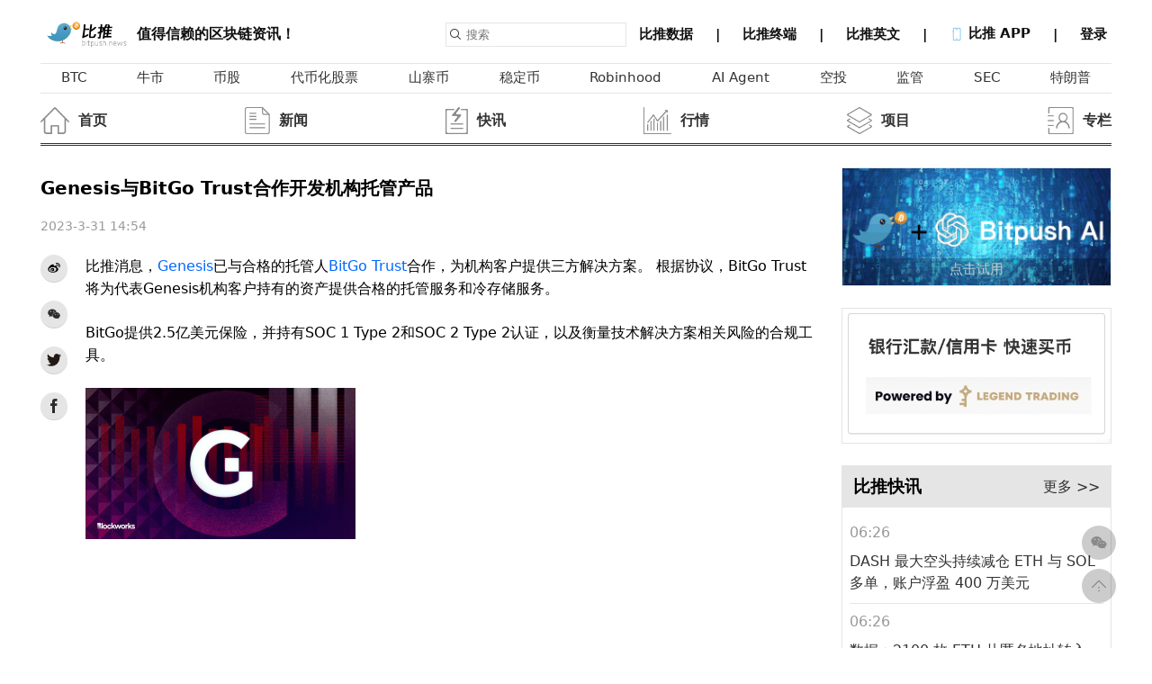

--- FILE ---
content_type: text/html; charset=UTF-8
request_url: https://www.bitpush.news/articles/3896091
body_size: 20557
content:
<!DOCTYPE html>
<html>
<head>
<meta charset="UTF-8">
    <meta http-equiv="X-UA-Compatible" content="IE=edge">
    <meta name="viewport" content="width=device-width, initial-scale=1.0">
    	<meta name="keywords" content="Genesis与BitGo Trust合作开发机构托管产品" />
			<meta name="description" content="比推消息，Genesis已与合格的托管人BitGo Trust合作，为机构客户提供三方解决方案。 根据协议，BitGo Trust将为代表Genesis机... " />
		<link rel="Shortcut Icon" href="/wp-content/themes/Gztro/images/favicon.ico" type="image/x-icon"/>
        <meta property="og:title" content="【比推 BitpushNews】Genesis与BitGo Trust合作开发机构托管产品" />
  <meta property="og:url" content="https://www.bitpush.news/articles/3896091" />
  <meta property="og:image" content="https://images.bitpush.news/2023/03/special_cn-20230331-168027446593018539.png:8a0ba38e7c18242e59dd1965fe1dc13.png" />
  <meta property="og:description" content="比推消息，Genesis已与合格的托管人BitGo Trust合作，为机构客户提供三方解决方案。 根据协议，BitGo Trust将为代表Genesis机..." />
  <meta property="og:site_name" content="比推" />
  <meta property="og:type" content="article" />
  <meta property="og:article:author" content="Bitpush.news" />

  
  <meta property="twitter:card" content="summary" />
  <meta property="twitter:image" content="https://images.bitpush.news/2023/03/special_cn-20230331-168027446593018539.png:8a0ba38e7c18242e59dd1965fe1dc13.png" />
  <meta property="twitter:title" content="【比推 BitpushNews】Genesis与BitGo Trust合作开发机构托管产品" />
  <meta property="twitter:creator" content="比推" />
  <meta property="twitter:site" content="www.Bitpush.news" />
  <meta property="twitter:description" content="Bitpush 比推Genesis与BitGo Trust合作开发机构托管产品 - " />
    <link rel="stylesheet" href="/wp-content/themes/Gztro/newassets/css/index.css?ver=12">
    <link rel="stylesheet" href="/wp-content/themes/Gztro/newassets/css/common.css?ver=12">
    <link rel="stylesheet" href="/wp-content/themes/Gztro/newassets/css/carousel.css">
    <link rel="stylesheet" href="/wp-content/themes/Gztro/newassets/css/use.css?ver=12">
    <script src="/wp-content/themes/Gztro/assets/js/jquery.js"></script>
    <script src="/wp-content/themes/Gztro/newassets/js/jquery.qrcode.min.js"></script>
    <script src="/wp-content/themes/Gztro/newassets/js/time.js"></script>
    <script src="/wp-content/themes/Gztro/newassets/js/use.js"></script>

    <title>Genesis与BitGo Trust合作开发机构托管产品</title>
    <style>

        .content-new li {
            /* border-radius: 100%;
            width: 30px;
            height: 30px ;  */
            flex-shrink: 0;
            padding: 0;
            display: flex;
            justify-content: center;
            align-items: center;
            background-color: rgba(0, 0, 0, 0.1);
            margin-bottom: 20px;
            /* border-bottom: 1px solid rgba(0, 0, 0, 0.1); */
        }
        .share-item{
            height: 30px;
            border-radius: 100%;
            margin-bottom: 20px;
            width: 30px;
            background-color: rgba(0, 0, 0, 0.1);

        }
        .content-new li svg{
            width: 16px;
        }
        .content-new li:hover{
            cursor: pointer;
        }
        .content-html th,.content-html td {
        border: 1px solid #ccc;
        }
    </style>
</head>

<body>
    <div class="bitpush-container ">
        <div class="content">
         <!--header begin-->
 <header class="fixed flex justify-between pb-2" style="">
                <a href="https://www.bitpush.news/" title="比推 - 区块链新闻快讯资讯信息服务平台" class="flex items-end " style="align-items: center;">
                    <img height="30px" src="https://www.bitpush.news/wp-content/themes/Gztro/assets/img/logo.png" />
                    <span class="text-2xl text-gray-600">值得信赖的区块链资讯！</span>
                </a>
                <div class="flex items-center">
                    <form class="mr-2" action="/"  method="get" name="searchform">
                        <div class="flex items-center border p-2">
                            <img class="w-6" src="/wp-content/themes/Gztro/newassets/img/search.png" />
                            <input class="pl-3" id="search-box" name="s" placeholder="搜索" type="text" value=""
                                autocomplete="off" spellcheck="false" dir="auto"
                                style="position: relative; vertical-align: top">
                        </div>
                    </form>
                    <div class="bitpush-nav">
                        <a title="比推数据" alt="比推数据" href="https://market.bitpush.news" target="_blank" >
                            <span> 比推数据 </span>
                            <span>&emsp;|&emsp;</span>
                        </a>

                        <a href="https://bitpushterminal.com/" target="_blank">
                            <span> 比推终端 </span>
                            <span>&emsp;|&emsp;</span>
                        </a>

                        <a href="https://en.bitpush.news/" target="_blank">
                            <span> 比推英文 </span>
                            <span>&emsp;|&emsp;</span>
                        </a>
                        <a  class="app-down">
                            <span>
                                <img class="w-8 inline" src="/wp-content/themes/Gztro/newassets/img/phone.png" />
                                比推 APP
                            </span>
                            <span>&emsp;|&emsp;</span>
                            <div class="down-dialog">
                                <h1 class="">下载比推 APP</h1>
                                <div>
                                    值得信赖的区块链资讯！
                                </div>
                                <div class="flex items-center mt-4">
                                    <div onclick="window.location.href='https://apps.apple.com/cn/app/id1359810708'" class="bg-gray-800 p-4 w-40 rounded-md flex mr-4">
                                        <img class="w-8" src="/wp-content/themes/Gztro/newassets/img/apple.png" />
                                        <span class="text-white text-2xl ml-1">iPhone</span>
                                    </div>

                                     <div  onclick="window.location.href='https://www.pgyer.com/UAFr'" class="bg-gray-800 p-4 w-40 rounded-md flex mr-4">
                                        <img class="w-8" src="/wp-content/themes/Gztro/newassets/img/android.png" />
                                        <span class="text-white text-2xl ml-1">Android</span>
                                    </div>
                                </div>
                            </div>
                            </a>
                                <span id="loginstatus"  ></span>
        <script>
            $(function(){
                rnum = Math.ceil(Math.random()*1000);
                $.get("/loginjs/"+ rnum,function(data){
                    $("#loginstatus").html(data);
                })
                
            })
        </script>                
                    </div>
                </div>
            </header>
            <!--header end-->
            <main>
                <!--nav begin-->
                <div class="bitpush-nav-tags p-4">
                    <a title="BTC" alt="BTC" href="/articles/tag/BTC"><span>BTC</span></a><a title="牛市" alt="牛市" href="/articles/tag/牛市"><span>牛市</span></a><a title="币股" alt="币股" href="/articles/tag/币股"><span>币股</span></a><a title="代币化股票" alt="代币化股票" href="/articles/tag/代币化股票"><span>代币化股票</span></a><a title="山寨币" alt="山寨币" href="/articles/tag/山寨币"><span>山寨币</span></a><a title="稳定币" alt="稳定币" href="/articles/tag/稳定币"><span>稳定币</span></a><a title="Robinhood" alt="Robinhood" href="/articles/tag/Robinhood"><span>Robinhood</span></a><a title="AI Agent" alt="AI Agent" href="/articles/tag/ai-agent"><span>AI Agent</span></a><a title="空投" alt="空投" href="/articles/tag/空投"><span>空投</span></a><a title="监管" alt="监管" href="/articles/tag/监管"><span>监管</span></a><a title="SEC" alt="SEC" href="/articles/tag/SEC"><span>SEC</span></a><a title="特朗普" alt="特朗普" href="/articles/tag/特朗普"><span>特朗普</span></a>                </div>
                                <div class="bitpush-nav-news mt-12 pb-4">
                    <ul class="flex justify-between">

                        <li class="flex items-center">
    <a href="/" ><img onmouseover='this.src="/wp-content/themes/Gztro/newassets/icon/index.png"' onmouseout='this.src="/wp-content/themes/Gztro/newassets/icon/index_grey.png"'  width="50px" src="/wp-content/themes/Gztro/newassets/icon/index_grey.png" /><div class="flex flex-col"><span>首页</span></div></a>
    </li><li class="flex items-center">
    <a href="/articles/category/xnews" ><img onmouseover='this.src="/wp-content/themes/Gztro/newassets/icon/news.png"' onmouseout='this.src="/wp-content/themes/Gztro/newassets/icon/news_grey.png"'  width="50px" src="/wp-content/themes/Gztro/newassets/icon/news_grey.png" /><div class="flex flex-col"><span>新闻</span></div></a>
    </li><li class="flex items-center">
    <a href="/articles/category/wrealtime" ><img onmouseover='this.src="/wp-content/themes/Gztro/newassets/icon/kuaixun.png"' onmouseout='this.src="/wp-content/themes/Gztro/newassets/icon/kuaixun_grey.png"'  width="50px" src="/wp-content/themes/Gztro/newassets/icon/kuaixun_grey.png" /><div class="flex flex-col"><span>快讯</span></div></a>
    </li><li class="flex items-center">
    <a href="/articles/category/tbiqing" ><img onmouseover='this.src="/wp-content/themes/Gztro/newassets/icon/hangqing.png"' onmouseout='this.src="/wp-content/themes/Gztro/newassets/icon/hangqing_grey.png"'  width="50px" src="/wp-content/themes/Gztro/newassets/icon/hangqing_grey.png" /><div class="flex flex-col"><span>行情</span></div></a>
    </li><li class="flex items-center">
    <a href="/articles/category/sxiangmu" ><img onmouseover='this.src="/wp-content/themes/Gztro/newassets/icon/project.png"' onmouseout='this.src="/wp-content/themes/Gztro/newassets/icon/project_grey.png"'  width="50px" src="/wp-content/themes/Gztro/newassets/icon/project_grey.png" /><div class="flex flex-col"><span>项目</span></div></a>
    </li><li class="flex items-center">
    <a href="/articles/category/dzhuanlan" ><img onmouseover='this.src="/wp-content/themes/Gztro/newassets/icon/zhuanlan.png"' onmouseout='this.src="/wp-content/themes/Gztro/newassets/icon/zhuanlan_grey.png"'  width="50px" src="/wp-content/themes/Gztro/newassets/icon/zhuanlan_grey.png" /><div class="flex flex-col"><span>专栏</span></div></a>
    </li>                    </ul>
                </div>
                <script>
                    function getCoins(){
            $.get("https://market.bitpush.news/v1/api/ticker?start=0&limit=12",res=>{
                //console.log(res)

                let html = ''

                for(let i =0;i<res.length;i++){

                    const decline = res[i].percent_change_24h * 1>=0?'decline':''
                    const chart_url = "https://market.bitpush.news/currencies/"+res[i].id+"/charts"
                    const arrow = res[i].percent_change_24h * 1>=0?`<svg t="1641974028524" class="icon" viewBox="0 0 1024 1024" version="1.1"
                                        xmlns="http://www.w3.org/2000/svg" p-id="7710" width="12" height="12">
                                        <path d="M512 853.333333 0 170.666667l1024 0L512 853.333333z" p-id="7711"
                                            fill="#00af4b"></path>
                                    </svg>`:`<svg t="1641974028524" class="icon" viewBox="0 0 1024 1024" version="1.1"
                                        xmlns="http://www.w3.org/2000/svg" p-id="7710" width="12" height="12">
                                        <path d="M512 853.333333 0 170.666667l1024 0L512 853.333333z" p-id="7711"
                                            fill="#00af4b"></path>
                                    </svg>`
                    html += `
                    <li class="${decline}">
                        <a href="${chart_url}" target="_blank" ><img src="${res[i].icon_url}" /></a>
                        <a href="${chart_url}" target="_blank" ><span class="symbol" >${res[i].symbol}</span></a>
                        <a href="${chart_url}" target="_blank" ><span class="flex items-center">
                            ${res[i].price_usd}
                            <div class="arrow-icon" style="margin-left: 3px">

                                ${arrow}
                            </div>
                        </span></a>
                    </li>
                    `
                }
                $("#my-coin-list").html(html)
            })
        }
                        </script>
                <!--nav end-->

                <div class="flex justify-between my-12">
                    <div class="content-left">
                                            <div class="content-new pr-12">
                            <h1 class="text-4xl font-bold">Genesis与BitGo Trust合作开发机构托管产品</h1>
                            <div class="text-gray-400 my-12">
						
                                <span></span>
                                <span class="dis-time" data="1680274481" ></span>
                                <span id="edit_button" ></span>
				
                            </div>
                            <script>
            $(function(){
                rnum = Math.ceil(Math.random()*1000);
                $.get("/loginjs/"+ rnum+"?k=3896091",function(data){
                    $("#edit_button").html(data);
                })
                
            })
        </script>
                            <div class="flex">
                                <div style="width: 50px;">
                                    <ul class="flex flex-col">
                                        <li  class="share-item bds_tsina" >
                                            <svg t="1642931864876" class="icon" viewBox="0 0 1024 1024" version="1.1" xmlns="http://www.w3.org/2000/svg" p-id="2163" width="32" height="32"><path d="M721.989632 468.033536c-33.468416-6.36928-17.53088-24.694784-17.53088-24.694784s32.671744-54.194176-6.381568-93.247488c-48.607232-48.607232-166.549504 6.383616-166.549504 6.383616-44.627968 13.549568-32.669696-6.383616-26.302464-41.44128 0-40.644608-14.342144-109.96736-134.674432-68.524032-119.535616 40.63232-222.337024 184.875008-222.337024 184.875008-71.723008 95.62112-62.1568 168.937472-62.1568 168.937472 17.528832 163.364864 191.258624 207.992832 325.933056 218.353664 141.85472 11.159552 333.099008-48.605184 391.272448-172.136448C861.442048 523.024384 755.456 474.417152 721.989632 468.033536L721.989632 468.033536zM422.356992 773.251072c-141.058048 6.367232-255.00672-64.54272-255.00672-158.58688 0-94.029824 113.948672-168.93952 255.00672-175.321088 141.04576-6.367232 255.004672 51.009536 255.004672 145.03936C677.361664 678.428672 563.402752 766.869504 422.356992 773.251072L422.356992 773.251072z" p-id="2164"></path><path d="M394.463232 500.717568c-141.85472 16.734208-125.917184 149.815296-125.917184 149.815296s-0.796672 41.428992 38.258688 62.951424c82.88256 44.623872 168.142848 17.528832 211.175424-37.462016C561.012736 620.251136 536.303616 484.780032 394.463232 500.717568L394.463232 500.717568zM358.59456 687.183872c-26.28608 3.18464-47.81056-11.956224-47.81056-34.260992 0-22.319104 19.134464-45.422592 45.422592-47.81056 30.281728-3.198976 50.212864 14.342144 50.212864 36.651008C406.419456 664.082432 384.897024 683.999232 358.59456 687.183872L358.59456 687.183872zM442.27584 616.255488c-9.568256 6.383616-19.918848 5.588992-24.70912-2.387968-5.572608-7.962624-3.18464-20.713472 5.586944-27.09504 10.350592-7.962624 21.510144-5.574656 26.300416 2.400256C454.230016 597.133312 450.250752 609.091584 442.27584 616.255488L442.27584 616.255488z" p-id="2165"></path><path d="M791.324672 410.669056c11.145216 0 20.713472-8.771584 22.306816-19.931136 0-0.796672 0.796672-1.591296 0.796672-2.387968 16.734208-155.389952-127.496192-128.305152-127.496192-128.305152-12.752896 0-23.115776 10.36288-23.115776 23.117824 0 12.750848 10.364928 23.115776 23.115776 23.115776 103.583744-23.115776 80.480256 81.276928 80.480256 81.276928C767.410176 400.306176 777.775104 410.669056 791.324672 410.669056L791.324672 410.669056z" p-id="2166"></path><path d="M773.781504 139.685888c-49.403904-11.941888-101.195776-1.970176-115.539968 1.214464-0.796672 0-2.404352 0.600064-3.198976 0.600064-0.796672 0-0.796672 0.698368-0.796672 0.698368-14.34624 3.995648-24.696832 17.487872-24.696832 32.628736 0 18.325504 15.140864 33.452032 33.466368 33.452032 0 0 18.325504-2.402304 31.0784-7.192576 11.956224-4.775936 115.554304-3.198976 167.346176 82.868224 27.89376 62.951424 11.956224 105.189376 10.36288 112.367616 0 0-7.17824 15.939584-7.17824 32.673792 0 18.325504 15.140864 31.049728 34.275328 31.049728 15.142912 0 28.690432 0.755712 31.873024-27.916288l0.796672 0C986.56256 235.52 863.830016 160.413696 773.781504 139.685888L773.781504 139.685888z" p-id="2167"></path></svg>
                                        </li>
                                        <li class="share-item share-wx" >
                                            <svg t="1641984239258" class="icon" viewBox="0 0 1024 1024" version="1.1"
                                                xmlns="http://www.w3.org/2000/svg" p-id="11112" width="20" height="20">
                                                <path
                                                    d="M664.250054 368.541681c10.015098 0 19.892049 0.732687 29.67281 1.795902-26.647917-122.810047-159.358451-214.077703-310.826188-214.077703-169.353083 0-308.085774 114.232694-308.085774 259.274068 0 83.708494 46.165436 152.460344 123.281791 205.78483l-30.80868 91.730191 107.688651-53.455469c38.558178 7.53665 69.459978 15.308661 107.924012 15.308661 9.66308 0 19.230993-0.470721 28.752858-1.225921-6.025227-20.36584-9.521864-41.723264-9.521864-63.862493C402.328693 476.632491 517.908058 368.541681 664.250054 368.541681zM498.62897 285.87389c23.200398 0 38.557154 15.120372 38.557154 38.061874 0 22.846334-15.356756 38.156018-38.557154 38.156018-23.107277 0-46.260603-15.309684-46.260603-38.156018C452.368366 300.994262 475.522716 285.87389 498.62897 285.87389zM283.016307 362.090758c-23.107277 0-46.402843-15.309684-46.402843-38.156018 0-22.941502 23.295566-38.061874 46.402843-38.061874 23.081695 0 38.46301 15.120372 38.46301 38.061874C321.479317 346.782098 306.098002 362.090758 283.016307 362.090758zM945.448458 606.151333c0-121.888048-123.258255-221.236753-261.683954-221.236753-146.57838 0-262.015505 99.348706-262.015505 221.236753 0 122.06508 115.437126 221.200938 262.015505 221.200938 30.66644 0 61.617359-7.609305 92.423993-15.262612l84.513836 45.786813-23.178909-76.17082C899.379213 735.776599 945.448458 674.90216 945.448458 606.151333zM598.803483 567.994292c-15.332197 0-30.807656-15.096836-30.807656-30.501688 0-15.190981 15.47546-30.477129 30.807656-30.477129 23.295566 0 38.558178 15.286148 38.558178 30.477129C637.361661 552.897456 622.099049 567.994292 598.803483 567.994292zM768.25071 567.994292c-15.213493 0-30.594809-15.096836-30.594809-30.501688 0-15.190981 15.381315-30.477129 30.594809-30.477129 23.107277 0 38.558178 15.286148 38.558178 30.477129C806.808888 552.897456 791.357987 567.994292 768.25071 567.994292z"
                                                    p-id="11113" fill="#2c2c2c"></path>
                                            </svg>
                                            <div class="scan-wx" id="share-wx"></div>
                                        </li>
                                        <li class="share-item bds_twitter" >
                                            <svg t="1641984094801" class="icon" viewBox="0 0 1024 1024" version="1.1"
                                                xmlns="http://www.w3.org/2000/svg" p-id="10287" width="20" height="20">
                                                <path
                                                    d="M919.759462 318.994613c0-9.605475-0.184234-19.102577-0.608696-28.534655 41.060787-30.595551 76.68666-68.894629 104.863684-112.720738a403.247526 403.247526 0 0 1-120.68436 33.017692c43.401647-26.708567 76.68666-69.423851 92.415219-120.68436-40.638132 24.645865-85.589515 42.265535-133.383889 51.446549-38.295465-43.575045-92.944441-71.329413-153.358869-72.360764-116.027926-1.918205-210.084998 96.132418-210.084999 218.973404 0 17.460724 1.826088 34.394031 5.451171 50.745736-174.722834-11.243716-329.55016-102.190479-433.116978-239.293373-18.071226 32.847907-28.438925 71.237296-28.438925 112.377556 0 77.811934 37.090717 146.970271 93.44657 187.779994-34.500598-1.560574-66.819283-12.009553-95.166091-29.141545v2.85744c0 108.752474 72.440238 199.870827 168.560013 221.13003-17.621477 5.012259-36.207475 7.62044-55.322696 7.526516a191.542349 191.542349 0 0 1-39.500214-4.325895c26.708567 89.120675 104.332655 154.231274 196.231295 156.400543-71.923659 59.635948-162.525433 95.258208-260.892145 95.00895-16.960401 0-33.720311-1.137918-50.15149-3.200621 93.011271 63.80109 203.418242 100.960443 322.104923 100.960443 386.350343 0.092117 597.636477-336.191629 597.636477-627.962902z"
                                                    fill="#231815" p-id="10288"></path>
                                            </svg>
                                        </li>
                                        <li class="share-item bds_facebook" >
                                            <svg t="1641984306774" class="icon" viewBox="0 0 1024 1024" version="1.1"
                                                xmlns="http://www.w3.org/2000/svg" p-id="12465" width="20" height="20">
                                                <path
                                                    d="M575.872 1024 384 1024 384 512l-128 0 0-176.448 128-0.064-0.192-103.936C383.776 87.584 422.816 0 592.384 0l141.184 0 0 176.48-88.224 0c-66.016 0-69.216 24.64-69.216 70.688l-0.256 88.32 158.688 0-18.72 176.448L576 512 575.872 1024z"
                                                    p-id="12466" fill="#2c2c2c"></path>
                                            </svg>
                                        </li>
                                    </ul>
                                    <script>
								
								$(".bds_tsina").click(function(){
									var ftit='Genesis与BitGo Trust合作开发机构托管产品';
									var lk="https://www.bitpush.news/wp-content/themes/Gztro/assets/img/logo.png";//pic
									window.open('http://service.weibo.com/share/share.php?url='+document.location.href+'?sharesource=weibo&title='+ftit+'&pic='+lk+'&appkey=1931462525');
								})
                                $(".bds_twitter").click(function(){
                                    var ftit='Genesis与BitGo Trust合作开发机构托管产品';
									var lk="https://www.bitpush.news/wp-content/themes/Gztro/assets/img/logo.png";//pic
									window.open('https://twitter.com/share?url='+document.location.href+'&text='+ftit+'&pic='+lk);
                                })
                                $(".bds_facebook").click(function(){
                                    var ftit='Genesis与BitGo Trust合作开发机构托管产品';
									var lk="https://www.bitpush.news/wp-content/themes/Gztro/assets/img/logo.png";//pic
									window.open('http://www.facebook.com/sharer.php?u='+encodeURIComponent(document.location.href)+'&t='+ftit+'&pic='+lk);
                                })
								window._bd_share_config={"common":{"bdSnsKey":{},"bdText":"","bdMini":"2","bdMiniList":false,"bdPic":"","bdStyle":"0","bdSize":"16"},"share":{}};with(document)0[(getElementsByTagName('head')[0]||body).appendChild(createElement('script')).src='/static/api/js/share.js?v=89860593.js?cdnversion='+~(-new Date()/36e5)];
							</script>
                                </div>
                                <div class="content-html" >
                                <p>比推消息，<a href="https://www.bitpush.news/articles/tag/genesis" title="查看Genesis中的全部文章" target="_blank" class="tag_link">Genesis</a>已与合格的托管人<a href="https://www.bitpush.news/articles/tag/bitgo-trust" title="查看BitGo Trust中的全部文章" target="_blank" class="tag_link">BitGo Trust</a>合作，为机构客户提供三方解决方案。 根据协议，BitGo Trust将为代表Genesis机构客户持有的资产提供合格的托管服务和冷存储服务。 </p>
<p>BitGo提供2.5亿美元保险，并持有SOC 1 Type 2和SOC 2 Type 2认证，以及衡量技术解决方案相关风险的合规工具。</p>
<p><img src="https://images.bitpush.news/cn/20230331/168027448056818320.png" alt="8a0ba38e7c18242e59dd1965fe1dc13"/></p>
<p><br/></p>
                                <script async src="https://pagead2.googlesyndication.com/pagead/js/adsbygoogle.js?client=ca-pub-8211126797345278"
                                crossorigin="anonymous"></script>
                           <ins class="adsbygoogle"
                                style="display:block; text-align:center;"
                                data-ad-layout="in-article"
                                data-ad-format="fluid"
                                data-ad-client="ca-pub-8211126797345278"
                                data-ad-slot="6642518713"></ins>
                           <script>
                                (adsbygoogle = window.adsbygoogle || []).push({});
                           </script>
                                
                                <script>
                                window.onload = function () {
                                    //判断图片大小，超过一定宽度，要通过js定义图片大小
                                    $.each($(".content-html img"), function (i, v) {
                                        if (v.width > 700)
                                        {
                                        v.width = 700; //重定义编辑器自带的宽度
                                        v.removeAttribute('height'); //移除编辑器自带的图片高度
                                        }
                                    });
                                }
                                </script>
                                
                                        <div  class="tags">
                                        <h5>原文链接:<a target="_blank" style="color:#333; margin-left: 6px;" href="https://blockworks.co/news/genesis-bitgo-trust-collaborate-on-custody-product-for-institutions" >https://blockworks.co/news/genesis-bitgo-trust-collaborate-on-custody-product-...</a></h5>
                                        </div>                                
                                
                                <!-- <div  class="tags">
                                    <h5>原文链接:https://www.bitpush.news/articles/3896091</h5>
                                </div> -->
                                <div  class="tags">
                                    <h5>说明: 比推所有文章只代表作者观点，不构成投资建议</h5>
                                </div>
                                <div  style="" class="tags">
                                    <!-- <h5>标签</h5> -->
                                    <span><a href="https://www.bitpush.news/articles/tag/bitgo-trust" rel="tag">BitGo Trust</a></span><span><a href="https://www.bitpush.news/articles/tag/genesis" rel="tag">Genesis</a></span>                                </div>
                                <div style="" class="related-articles">
                                <style>

                                </style>
                                    <div style="
                                        background: rgba(0, 0, 0, 0.1);
                                        padding: 7px 0px 7px 10px;
                                        font-size: 15px;
                                        font-weight: 600;
                                        margin-bottom: 10px;
                                    ">相关新闻</div>
                                    <ul>
                                        <li><a style="color: #0073e6;" rel="bookmark"  href="https://www.bitpush.news/articles/7137500" title="贝莱德眼中的比特币：风险和回报驱动因素与传统资产截然不同" target="_blank">贝莱德眼中的比特币：风险和回报驱动因素与传统资产截然不同</a> <span class="dis-time" data="1726652034" ></span></li><li><a style="color: #0073e6;" rel="bookmark"  href="https://www.bitpush.news/articles/7131013" title="比特币市场秋冬风暴：降息、季节性困境与总统大选的交织" target="_blank">比特币市场秋冬风暴：降息、季节性困境与总统大选的交织</a> <span class="dis-time" data="1725950413" ></span></li><li><a style="color: #0073e6;" rel="bookmark"  href="https://www.bitpush.news/articles/6588043" title="NYDIG：2024年第一季度加密市场分析与下一步展望" target="_blank">NYDIG：2024年第一季度加密市场分析与下一步展望</a> <span class="dis-time" data="1712629073" ></span></li><li><a style="color: #0073e6;" rel="bookmark"  href="https://www.bitpush.news/articles/6546092" title="塌房？灰度老板官司缠身，要步SBF后尘？" target="_blank">塌房？灰度老板官司缠身，要步SBF后尘？</a> <span class="dis-time" data="1711854336" ></span></li><li><a style="color: #0073e6;" rel="bookmark"  href="https://www.bitpush.news/articles/6481492" title="【比推每日市场动态】现货ETF流量锐减，比特币失守6.3万美元" target="_blank">【比推每日市场动态】现货ETF流量锐减，比特币失守6.3万美元</a> <span class="dis-time" data="1711145058" ></span></li>                                    </ul>
                                </div>
                                </div>
                            </div>
                        </div>
                    </div>
                                        <div class="content-right">
<div class="border mb-12">
    <div class="bg-gray-100 flex justify-between items-center" >
    <style>
    .box{
        color: #fff;
        background: #000;
        position: relative;width: 298px;height:130px;text-align: center;
    }
    .box .content{    
        position: absolute;
        bottom: 0;
        left: 0;width: 298px;height:20px;display:block;text-align: center;padding-top:5px;padding-bottom:5px;
    }
    </style>   
    <div class="box">
        <a title="Bitpush AI" target="_blank" href="https://chat.openai.com/g/g-i68bJS9yX-bitpush-ai"><img width="297.5" src="https://www.bitpush.news/static/images/gpt.gif">
        <div style=" background-color: rgba(0, 0, 0, 0.2); color: #cacaca; text-align: center;font-size:15px;" class="content">点击试用</div></a>
    </div>
    </div>
</div>
<div class="border mb-12">
<div class="bg-gray-100 flex justify-between items-center"><a title="legend" href="/legend"><img width="297.5" src="https://www.bitpush.news/static/images/legend.jpg"></a> </div>
</div>    
                        <div class="border mb-12">
                            <div class="bg-gray-100 flex justify-between items-center py-2 px-6">
                                <h3 title="比推快讯" >比推快讯</h3>
                                <span>
                                    <a href="/articles/category/wrealtime"> 更多 >></a>
                                </span>
                            </div>
                            <div class="content-list p-4 content-card">
                                <ul>
                                    <li><div data="1769149597" class="sidebar-time text-gray-400 my-6"></div><a href="/articles/7605445">DASH 最大空头持续减仓 ETH 与 SOL 多单，账户浮盈 400 万美元</a></li><li><div data="1769149580" class="sidebar-time text-gray-400 my-6"></div><a href="/articles/7605444">数据：2100 枚 ETH 从匿名地址转入 Bybit，价值约 623 万美元</a></li><li><div data="1769149569" class="sidebar-time text-gray-400 my-6"></div><a href="/articles/7605443">黄金、白银和铂金价格创纪录高位，美国资产信心下降</a></li><li><div data="1769149419" class="sidebar-time text-gray-400 my-6"></div><a href="/articles/7605442">Ledger 拟进行美国 IPO，估值或超 40 亿美元</a></li><li><div data="1769149298" class="sidebar-time text-gray-400 my-6"></div><a href="/articles/7605441">Bitget 现已支持 BitGo（BTGO）股票代币交易</a></li><li><div data="1769148926" class="sidebar-time text-gray-400 my-6"></div><a href="/articles/7605440">美国南部极端冰雪天气或严重影响比特币矿企运营</a></li><li><div data="1769148215" class="sidebar-time text-gray-400 my-6"></div><a href="/articles/7605439">Matrixport：本轮下跌或许更偏战术性回调</a></li><li><div data="1769147916" class="sidebar-time text-gray-400 my-6"></div><a href="/articles/7605438">Citadel CEO：日债收益率飙升为美国敲响警钟</a></li><li><div data="1769147770" class="sidebar-time text-gray-400 my-6"></div><a href="/articles/7605437">Gate Alpha 开启积分空投第 149 期，持有相应积分可抢先领取 32、63 或 125 ACU</a></li><li><div data="1769147568" class="sidebar-time text-gray-400 my-6"></div><a href="/articles/7605435">观点：比特币技术指标陷入极度低迷，历史上曾出现 7 次，其中 6 次后市上涨</a></li><li><div data="1769140961" class="sidebar-time text-gray-400 my-6"></div><a href="/articles/7605428">高频做空先锋平仓 BTC 空单，亏损 1.4 万美元</a></li><li><div data="1769140598" class="sidebar-time text-gray-400 my-6"></div><a href="/articles/7605427">RootData 透明度警报：ByteNova、Endless、Ark of Panda、Chainge 等项目缺失核心信息</a></li><li><div data="1769140078" class="sidebar-time text-gray-400 my-6"></div><a href="/articles/7605426">美国 SEC 主席：下周将与 CFTC 讨论加密监管协调，并同步线上直播</a></li><li><div data="1769139684" class="sidebar-time text-gray-400 my-6"></div><a href="/articles/7605424">某鲸鱼 25 倍做多 4212 枚 ETH，建仓均价 2962.62 美元</a></li><li><div data="1769139672" class="sidebar-time text-gray-400 my-6"></div><a href="/articles/7605423">纳斯达克申请取消比特币和以太坊 ETF 期权 2.5 万份合约持仓限制</a></li><li><div data="1769139660" class="sidebar-time text-gray-400 my-6"></div><a href="/articles/7605422">市场对日本央行鹰派信号保持警惕，央行行长后续表态将左右加息预期</a></li><li><div data="1769139368" class="sidebar-time text-gray-400 my-6"></div><a href="/articles/7605421">数据：ROSE 24 小时跌超 11%，RARE 涨超 14%</a></li><li><div data="1769139355" class="sidebar-time text-gray-400 my-6"></div><a href="/articles/7605420">2000 万波段猎手止盈平仓黄金多单旋即做空，账户浮盈 1400 万美元</a></li><li><div data="1769139081" class="sidebar-time text-gray-400 my-6"></div><a href="/articles/7605419">Makina：MEV Builder 持有的资金已返还，并转入专用恢复账户</a></li><li><div data="1769139070" class="sidebar-time text-gray-400 my-6"></div><a href="/articles/7605418">MilkyWay 已完成向社区的最终协议收益分配</a></li><li><div data="1769138973" class="sidebar-time text-gray-400 my-6"></div><a href="/articles/7605417">WLFI 顾问 ogle 现货、合约同步做多 ZRO</a></li><li><div data="1769138771" class="sidebar-time text-gray-400 my-6"></div><a href="/articles/7605416">Cosmos Labs 联席 CEO 透露已与 Circle 就发行原生 USDC 进行交谈</a></li><li><div data="1769138394" class="sidebar-time text-gray-400 my-6"></div><a href="/articles/7605414">某新建地址囤积价值 256 万美元 Fartcoin、PUMP 和 META</a></li><li><div data="1769138017" class="sidebar-time text-gray-400 my-6"></div><a href="/articles/7605413">Sky 已移除质押 SKY 的 SPK 奖励，结合回购后可使 SPK 的净排放量减少 40%</a></li><li><div data="1769137974" class="sidebar-time text-gray-400 my-6"></div><a href="/articles/7605412">日本央行维持利率不变，符合预期</a></li><li><div data="1769137870" class="sidebar-time text-gray-400 my-6"></div><a href="/articles/7605410">数据：美国 XRP 现货 ETF 单日总净流入 209 万美元</a></li><li><div data="1769137609" class="sidebar-time text-gray-400 my-6"></div><a href="/articles/7605409">数据：GMGN KOL 榜单显示 GSD 备受关注，获取多位 KOL 净流入</a></li><li><div data="1769137585" class="sidebar-time text-gray-400 my-6"></div><a href="/articles/7605408">RootData：BAY 将于一周后解锁价值约 135 万美元的代币</a></li><li><div data="1769137568" class="sidebar-time text-gray-400 my-6"></div><a href="/articles/7605407">标普全球：部分新兴市场稳定币规模最高可达银行存款规模的 20%</a></li><li><div data="1769137520" class="sidebar-time text-gray-400 my-6"></div><a href="/articles/7605406">黄金代币合约 24 小时成交量再度跻身 Hyperliquid 前十</a></li><li><div data="1769137476" class="sidebar-time text-gray-400 my-6"></div><a href="/articles/7605405">Token Terminal：以太坊主网每日活跃地址数量已反超所有 Layer2</a></li><li><div data="1769137042" class="sidebar-time text-gray-400 my-6"></div><a href="/articles/7605404">Vitalik：今年是重获计算自主权之年，建议 ZKP、TEE、FHE 等技术融合本地部署 LLM</a></li><li><div data="1769136969" class="sidebar-time text-gray-400 my-6"></div><a href="/articles/7605402">Base 首次超越以太坊和 BNB Chain 的 DEX 交易量， Uniswap、Aerodrome 推动增长</a></li><li><div data="1769136937" class="sidebar-time text-gray-400 my-6"></div><a href="/articles/7605401">casualpig.eth 从 Bybit 提取 1000 万枚 ENA，并质押</a></li><li><div data="1769136266" class="sidebar-time text-gray-400 my-6"></div><a href="/articles/7605400">闪电反手巨鲸平仓 ETH 多单，盈利 12 万美元</a></li><li><div data="1769136090" class="sidebar-time text-gray-400 my-6"></div><a href="/articles/7605399">YZi Labs 宣布已参与 BitGo 的 IPO</a></li><li><div data="1769136070" class="sidebar-time text-gray-400 my-6"></div><a href="/articles/7605398">Gate 启动黄金&amp;白银 vs. BTC&amp;ETH 王者对决，分享 68,000 USDT</a></li><li><div data="1769135769" class="sidebar-time text-gray-400 my-6"></div><a href="/articles/7605396">数据：加密市场整体下行，仅 GameFi、AI 及 RWA 板块相对坚挺</a></li><li><div data="1769135486" class="sidebar-time text-gray-400 my-6"></div><a href="/articles/7605395">Google Photos 上线“Me Meme”AI 生成表情功能</a></li><li><div data="1769135475" class="sidebar-time text-gray-400 my-6"></div><a href="/articles/7605394">AI 支付协议 PAN Network 完成 100 万美元 KOL 轮融资</a></li><li><div data="1769134890" class="sidebar-time text-gray-400 my-6"></div><a href="/articles/7605393">USD.AI 批准向 Sharon AI 提供最高 5 亿美元 GPU 融资额度</a></li><li><div data="1769134870" class="sidebar-time text-gray-400 my-6"></div><a href="/articles/7605392">YZi Labs 战略投资 BitGo 首次公开募股</a></li><li><div data="1769134733" class="sidebar-time text-gray-400 my-6"></div><a href="/articles/7605391">Eugene：暂时退出所有市场，目前市场大概率还会走低</a></li><li><div data="1769134608" class="sidebar-time text-gray-400 my-6"></div><a href="/articles/7605390">空军总司令新开 1500 万规模 SOL 空单并滚仓多币种，总持仓规模回升至 3 亿美元</a></li><li><div data="1769134269" class="sidebar-time text-gray-400 my-6"></div><a href="/articles/7605388">Vitalik：优先采用去中心化社交媒体，同时探索本地 LLM 的部署方案</a></li><li><div data="1769134115" class="sidebar-time text-gray-400 my-6"></div><a href="/articles/7605387">BODL Ventures 创始合伙人：传奇量化基金 QRT 加码香港市场并启动加密岗位招聘</a></li><li><div data="1769133969" class="sidebar-time text-gray-400 my-6"></div><a href="/articles/7605386">数据：Hyperliquid 平台鲸鱼当前持仓 64.41 亿美元，多空持仓比为 0.91</a></li><li><div data="1769133883" class="sidebar-time text-gray-400 my-6"></div><a href="/articles/7605385">Meme 币memes市值回涨至 1000 万美元，现报价约 0.0104 美元</a></li><li><div data="1769133638" class="sidebar-time text-gray-400 my-6"></div><a href="/articles/7605384">贝佐斯辟谣 Polymarket 官推内容：不知道为什么你们要编造此事</a></li><li><div data="1769133578" class="sidebar-time text-gray-400 my-6"></div><a href="/articles/7605383">A 股黄金概念持续拉升，中国黄金、豫光金铅涨停</a></li>                                    
                                </ul>
                            </div>
                        </div>

                        <div class="border ">
                            <div class="bg-gray-100 flex justify-between items-center py-2 px-6">
                                <h3>比推专栏</h3>
                                <span>
                                    <a href="/articles/category/dzhuanlan" >更多 >></a>
                                </span>
                            </div>
                            <div class="content-list p-4 content-card">
                                <ul>
                                <li><div data="1768922768" class="sidebar-time text-gray-400 my-6"></div><a href="/articles/7604462">You Should work HARDER in 2026|0120 Asian</a></li><li><div data="1768883285" class="sidebar-time text-gray-400 my-6"></div><a href="/articles/7604271">硅谷最聪明那群人的「终极推演」：2026，我们应该「All-In」什么？</a></li><li><div data="1768539765" class="sidebar-time text-gray-400 my-6"></div><a href="/articles/7603369">Notice us dollar index｜0116  in us</a></li><li><div data="1768375472" class="sidebar-time text-gray-400 my-6"></div><a href="/articles/7602658">我们用大模型，给 2026 年的代币化/Web3「算了一卦」</a></li><li><div data="1768237649" class="sidebar-time text-gray-400 my-6"></div><a href="/articles/7601984">十年新低 金銀比將帶我們走向何方｜0113</a></li><li><div data="1768194634" class="sidebar-time text-gray-400 my-6"></div><a href="/articles/7601760">從膳食營養素到農產品｜20260111</a></li><li><div data="1767954186" class="sidebar-time text-gray-400 my-6"></div><a href="/articles/7601298">特赦行情or特色行情｜0109亞盤後</a></li><li><div data="1767758296" class="sidebar-time text-gray-400 my-6"></div><a href="/articles/7600607">邏輯：基於結構與驅動｜0107亞盤前</a></li><li><div data="1767632580" class="sidebar-time text-gray-400 my-6"></div><a href="/articles/7600221">上強度了嗷｜0106淩晨</a></li><li><div data="1767344125" class="sidebar-time text-gray-400 my-6"></div><a href="/articles/7599664">What's the main line in 2026｜20260102</a></li>
                                    
                                </ul>
                            </div>
                        </div>
                        <div class="my-12">
                            <h1 class="text-3xl font-bold">
                                下载比推 APP
                            </h1>
                            <div class="my-12">
                                24 小时追踪区块链行业资讯、热点头条、事实报道、深度洞察。
                            </div>
                            <div class="flex items-center">
                                <div class="bg-blue-600 p-4 w-40 rounded-md flex mr-4">
                                    <a href="https://apps.apple.com/cn/app/id1359810708" target="_blank"><img class="w-8" src="/wp-content/themes/Gztro/newassets/img/apple.png" />
                                    <span class="text-white text-2xl ml-1">iPhone</span></a>
                                </div>
                                <div class="bg-gray-800 p-4 w-40 rounded-md flex mr-4">
                                    <a href="https://www.pgyer.com/UAFr" target="_blank" ><img class="w-8" src="/wp-content/themes/Gztro/newassets/img/android.png" />
                                    <span class="text-white text-2xl ml-1">Android</span>
                                    </a>
                                </div>
                                <div class="qr-code" style="display: none">
                                    <img class="w-16" src="/wp-content/themes/Gztro/newassets/img/qrcode-app.png" />
                                </div>
                            </div>
                        </div>
                        <hr />
                        <div class="my-12"  >
                            <!-- Bitpush -->
                            <script async src="//pagead2.googlesyndication.com/pagead/js/adsbygoogle.js"></script>
                            <ins class="adsbygoogle"
                                style="display:block;width:300px;height:300px"
                                data-ad-client="ca-pub-8211126797345278"
                                data-ad-slot="1159384330"
                                data-ad-format="auto"></ins>
                            <script>
                            (adsbygoogle = window.adsbygoogle || []).push({});
                            </script>        
                        </div>
                        
        
                        <div class="my-12">
                            <h1 class="text-3xl font-bold">
                                邮件订阅
                            </h1>
                            <div class="my-12">
                                金融科技决策者们都在看的区块链简报与深度分析，「比推」帮你划重点。
                            </div>
                            <div>
                                <!-- <input type="text" class="border p-3" /> -->
                                <a href="https://www2.bitpush.news/newsletter/subscription" target="_blank" ><div class="bg-gray-800 text-white  inline p-3 text-2xl ml-4 rounded-md">订阅邮件</div></a>
                            </div>
                        </div>
                        
                        <div class="my-12 viewpoint">
                            <h1 title="比推观点" class="text-3xl font-bold mb-6">
                                <!--作者专栏-->
                                观点
                            </h1>
                            <div>
                                <ul>
                                    
              <li class="p-6 mb-6">
          <div  class="flex items-center">
              <a href="/?author=164217" target="_blank" ><img class="rounded-full mr-2 w-16" src=https://images.bitpush.news/2025/09/special_cn-20250905-175707800826347727.jpg:20250904221005_61_136-150x150.jpg width="32" />
              <span class="text-2xl">  Web3 农民 Frank</span></a>
          </div>
          <div class="mt-4">
              <a target="_bkank" href="https://www.bitpush.news/articles/7604271" >硅谷最聪明那群人的「终极推演」：2026，我们应该「All-In」什么？</a>
          </div>
      </li>
              <li class="p-6 mb-6">
          <div  class="flex items-center">
              <a href="/?author=164282" target="_blank" ><img class="rounded-full mr-2 w-16" src=https://images.bitpush.news/2025/09/special_cn-20250905-175707789746773254.jpg:2025-09-05_211122_381-144x144.jpg width="32" />
              <span class="text-2xl">  Tyler</span></a>
          </div>
          <div class="mt-4">
              <a target="_bkank" href="https://www.bitpush.news/articles/7585312" >MSX S1 赛季淘金指南：拆解积分计算逻辑，如何最大化赚取 M 豆？</a>
          </div>
      </li>
              <li class="p-6 mb-6">
          <div  class="flex items-center">
              <a href="/?author=19227" target="_blank" ><img class="rounded-full mr-2 w-16" src=https://images.bitpush.news/2023/08/special_cn-20230829-169328199052581137.jpg:851f9929166467411b19d1d277177771-144x144.jpg width="32" />
              <span class="text-2xl">  刘教链</span></a>
          </div>
          <div class="mt-4">
              <a target="_bkank" href="https://www.bitpush.news/articles/7573455" >置换大饼的黄金机会</a>
          </div>
      </li>
              <li class="p-6 mb-6">
          <div  class="flex items-center">
              <a href="/?author=18335" target="_blank" ><img class="rounded-full mr-2 w-16" src=https://images.bitpush.news/2020/11/special_cn-20201123-160614447873762230.jpeg:132.jpeg width="32" />
              <span class="text-2xl">  IOSG</span></a>
          </div>
          <div class="mt-4">
              <a target="_bkank" href="https://www.bitpush.news/articles/7573074" >IOSG Ventures：深度解析稳定币加密支付赛道前景</a>
          </div>
      </li>
              <li class="p-6 mb-6">
          <div  class="flex items-center">
              <a href="/?author=23594" target="_blank" ><img class="rounded-full mr-2 w-16" src=https://images.bitpush.news/2021/10/special_cn-20211014-163422363858129865.jpeg:01.jpeg width="32" />
              <span class="text-2xl">  01区块链</span></a>
          </div>
          <div class="mt-4">
              <a target="_bkank" href="https://www.bitpush.news/articles/7573071" >北京市互联网金融行业协会香港稳定币与RWA发展前沿研讨会顺利召开</a>
          </div>
      </li>                                </ul>
                            </div>
                        </div>
                        <div  style="display: none;"  class="my-12 viewpoint">
                            <h1 class="text-3xl font-bold mb-6">
                                项目
                            </h1>
                            <div>
                                <ul>
                                    <li class="p-6 mb-6">
        <div class="flex">
        <a title="PolkaWorld" href="/?author=22870" ><img class="rounded-full mr-2 w-16 h-16 mr-4"
                src="https://images.bitpush.news/2021/09/special_cn-20210904-163076789531316353.jpeg:0-1-144x144.jpeg" /></a>
            <div>
                <span class="text-2xl font-bold">PolkaWorld</span>
                <div class="mt-4 text-gray-400">
                <a href="https://www.bitpush.news/articles/7572402" >Polkadot 国库不再“白给钱”？VC Bounty 将把补助转为投资！</a>
                </div>
            </div>
        </div>
    </li><li class="p-6 mb-6">
        <div class="flex">
        <a title="元宇宙之心MetaverseHub" href="/?author=23074" ><img class="rounded-full mr-2 w-16 h-16 mr-4"
                src="https://images.bitpush.news/2021/09/special_cn-20210917-163189133191691097.jpeg:132-1.jpeg" /></a>
            <div>
                <span class="text-2xl font-bold">元宇宙之心MetaverseHub</span>
                <div class="mt-4 text-gray-400">
                <a href="https://www.bitpush.news/articles/7570243" >物理AI不只是“机器换人”：亚马逊新增30%高技能岗位</a>
                </div>
            </div>
        </div>
    </li><li class="p-6 mb-6">
        <div class="flex">
        <a title="Bifrost Finance" href="/?author=22885" ><img class="rounded-full mr-2 w-16 h-16 mr-4"
                src="https://images.bitpush.news/2021/09/special_cn-20210905-163085478775610590.jpeg:0-5-144x144.jpeg" /></a>
            <div>
                <span class="text-2xl font-bold">Bifrost Finance</span>
                <div class="mt-4 text-gray-400">
                <a href="https://www.bitpush.news/articles/7558395" >从 Polkadot 到多链生态：vDOT 多链流动性激励活动已开启</a>
                </div>
            </div>
        </div>
    </li>                                </ul>
                            </div>
                        </div>
                        <div class="border ">
                            <div class="bg-gray-100 flex justify-between items-center py-2 px-6">
                                <h3>比推热门文章</h3>
                            </div>
                            <div class="content-list p-4 content-card">
                                <ul>
                                    <li>
        <div class="text-gray-400 my-6 s3-time dis-time" data="1769148926" ></div>
        <a href="https://www.bitpush.news/articles/7605440">美国南部极端冰雪天气或严重影响比特币矿企运营</a></li><li>
        <div class="text-gray-400 my-6 s3-time dis-time" data="1769148215" ></div>
        <a href="https://www.bitpush.news/articles/7605439">Matrixport：本轮下跌或许更偏战术性回调</a></li><li>
        <div class="text-gray-400 my-6 s3-time dis-time" data="1769147916" ></div>
        <a href="https://www.bitpush.news/articles/7605438">Citadel CEO：日债收益率飙升为美国敲响警钟</a></li><li>
        <div class="text-gray-400 my-6 s3-time dis-time" data="1769147770" ></div>
        <a href="https://www.bitpush.news/articles/7605437">Gate Alpha 开启积分空投第 149 期，持有相应积分可抢先领取 32、63 或 125 ACU</a></li><li>
        <div class="text-gray-400 my-6 s3-time dis-time" data="1769147568" ></div>
        <a href="https://www.bitpush.news/articles/7605435">观点：比特币技术指标陷入极度低迷，历史上曾出现 7 次，其中 6 次后市上涨</a></li><li>
        <div class="text-gray-400 my-6 s3-time dis-time" data="1769147382" ></div>
        <a href="https://www.bitpush.news/articles/7605432">CZ在达沃斯谈未来：代币化、支付、AI正在加速融合</a></li><li>
        <div class="text-gray-400 my-6 s3-time dis-time" data="1769146700" ></div>
        <a href="https://www.bitpush.news/articles/7605429">最硬核的冷钱包，其实是你的身体</a></li><li>
        <div class="text-gray-400 my-6 s3-time dis-time" data="1769140961" ></div>
        <a href="https://www.bitpush.news/articles/7605428">高频做空先锋平仓 BTC 空单，亏损 1.4 万美元</a></li><li>
        <div class="text-gray-400 my-6 s3-time dis-time" data="1769140598" ></div>
        <a href="https://www.bitpush.news/articles/7605427">RootData 透明度警报：ByteNova、Endless、Ark of Panda、Chainge 等项目缺失核心信息</a></li><li>
        <div class="text-gray-400 my-6 s3-time dis-time" data="1769140078" ></div>
        <a href="https://www.bitpush.news/articles/7605426">美国 SEC 主席：下周将与 CFTC 讨论加密监管协调，并同步线上直播</a></li>                                </ul>
                            </div>
                        </div>
                    </div>
                    <script>
function formatUnixtimestamp2 (unixtimestamp, fullDate, specialFormat){
                        //unixtimestamp = unixtimestamp - 8 * 3600;
                        fullDate = fullDate || false;
                        specialFormat = specialFormat || false;

                        var unixtimestamp = new Date(unixtimestamp*1000);
                        var year = 1900 + unixtimestamp.getYear();
                        var month = "0" + (unixtimestamp.getMonth() + 1);
                        var date = "0" + unixtimestamp.getDate();
                        var hour = "0" + unixtimestamp.getHours();
                        var minute = "0" + unixtimestamp.getMinutes();
                        var second = "0" + unixtimestamp.getSeconds();

                        if (fullDate) {
                            return year + "-" + month.substring(month.length-2, month.length)  + "-" + date.substring(date.length-2, date.length)
                                + " " + hour.substring(hour.length-2, hour.length) + ":"
                                + minute.substring(minute.length-2, minute.length) + ":"
                                + second.substring(second.length-2, second.length);
                        } else {
                            if (specialFormat) {
                                if (unixtimestamp.toDateString() === new Date().toDateString()) {
                                    return hour.substring(hour.length-2, hour.length) + ":" + minute.substring(minute.length-2, minute.length);
                                } else {
                                    var month = unixtimestamp.getMonth() + 1;
                                    var now   = new Date();
                                    var yearn  = now.getFullYear();
                                    if(yearn!=year){
                                        month = year +'-'+ month;
                                    }
                                    console.log(yearn+":"+year)
                                    return month + '-' + date.substring(date.length-2, date.length) + ' ' +  hour.substring(hour.length-2, hour.length) + ":" + minute.substring(minute.length-2, minute.length);
                                }
                            } else {
                                return hour.substring(hour.length-2, hour.length) + ":" + minute.substring(minute.length-2, minute.length);
                            }

                        }
                    }
$(document).ready(function() {
            $(".sidebar-time").each(function () {
                var timestamp = $(this).attr('data');
                var formatDate = formatUnixtimestamp2(timestamp, false, true);
                $(this).html(formatDate);
            })
            $(".dis-time").each(function () {
                var timestamp = $(this).attr('data');
                var formatDate = formatUnixtimestamp2(timestamp, false, true);
                $(this).html(formatDate);
            })
        });
</script>
                </div>
            </main>
            <footer class="bg-gray-100 flex justify-center">
                <div class="bitpush-footer p-12 flex justify-center">
                    <div style="margin-right:160px">
                        <img src="https://www.bitpush.news/wp-content/themes/Gztro/assets/img/logo.png" />
                        <div class="social mt-8">
                            <ul class="flex">
                                <li>
                                    <a title="twitter" target="_blank" href="https://x.com/BitpushNewsCN">
                                        <svg t="1641984094801" class="icon" viewBox="0 0 1024 1024" version="1.1"
                                        xmlns="http://www.w3.org/2000/svg" p-id="10287" width="20" height="20">
                                        <path
                                            d="M919.759462 318.994613c0-9.605475-0.184234-19.102577-0.608696-28.534655 41.060787-30.595551 76.68666-68.894629 104.863684-112.720738a403.247526 403.247526 0 0 1-120.68436 33.017692c43.401647-26.708567 76.68666-69.423851 92.415219-120.68436-40.638132 24.645865-85.589515 42.265535-133.383889 51.446549-38.295465-43.575045-92.944441-71.329413-153.358869-72.360764-116.027926-1.918205-210.084998 96.132418-210.084999 218.973404 0 17.460724 1.826088 34.394031 5.451171 50.745736-174.722834-11.243716-329.55016-102.190479-433.116978-239.293373-18.071226 32.847907-28.438925 71.237296-28.438925 112.377556 0 77.811934 37.090717 146.970271 93.44657 187.779994-34.500598-1.560574-66.819283-12.009553-95.166091-29.141545v2.85744c0 108.752474 72.440238 199.870827 168.560013 221.13003-17.621477 5.012259-36.207475 7.62044-55.322696 7.526516a191.542349 191.542349 0 0 1-39.500214-4.325895c26.708567 89.120675 104.332655 154.231274 196.231295 156.400543-71.923659 59.635948-162.525433 95.258208-260.892145 95.00895-16.960401 0-33.720311-1.137918-50.15149-3.200621 93.011271 63.80109 203.418242 100.960443 322.104923 100.960443 386.350343 0.092117 597.636477-336.191629 597.636477-627.962902z"
                                            fill="#231815" p-id="10288"></path>
                                    </svg>
                                    </a>
                                </li>
                                
                                <li>
                                    <a title="知乎" target="_blank" href="https://www.zhihu.com/people/ray-yang-56-18"  ><svg t="1641984273441" class="icon" viewBox="0 0 1024 1024" version="1.1"
                                        xmlns="http://www.w3.org/2000/svg" p-id="11519" width="20" height="20">
                                        <path
                                            d="M544.949 561.422s0-71.387-34.779-75.050c-34.779-3.663-142.775 0-142.775 0v-219.654h161.078s-1.83-73.219-32.949-73.219h-261.755l43.93-117.148s-65.897 3.663-89.692 45.761-98.844 252.604-98.844 252.604 25.627 10.983 67.726-20.134c42.101-31.116 56.743-86.033 56.743-86.033l76.879-3.663 1.83 223.316s-133.621-1.83-161.078 0c-27.457 1.83-42.101 75.050-42.101 75.050h203.182s-18.307 124.47-69.557 214.164c-53.085 89.692-151.929 161.078-151.929 161.078s71.387 29.287 140.947-10.983c69.557-42.101 120.811-223.316 120.811-223.316l162.912 203.182s14.643-97.013-1.83-124.47c-18.307-27.457-113.49-137.283-113.49-137.283l-42.101 36.607 29.287-120.811h177.552zM587.050 188.010l-1.83 660.793h65.897l23.795 82.37 115.321-82.37h162.912v-660.793h-366.091zM879.92 775.584h-76.879l-97.013 75.050-21.965-75.050h-20.134v-512.527h215.991v512.527z"
                                            fill="#2c2c2c" p-id="11520"></path>
                                    </svg></a>
                                </li>
                                <li>
                                    <a title="facebook" target="_blank"  href="https://www.facebook.com/Bitpush-426650351448448" ><svg t="1641984306774" class="icon" viewBox="0 0 1024 1024" version="1.1"
                                        xmlns="http://www.w3.org/2000/svg" p-id="12465" width="20" height="20">
                                        <path
                                            d="M575.872 1024 384 1024 384 512l-128 0 0-176.448 128-0.064-0.192-103.936C383.776 87.584 422.816 0 592.384 0l141.184 0 0 176.48-88.224 0c-66.016 0-69.216 24.64-69.216 70.688l-0.256 88.32 158.688 0-18.72 176.448L576 512 575.872 1024z"
                                            p-id="12466" fill="#2c2c2c"></path>
                                    </svg>
                                    </a>
                                </li>
                                
                                <li>
                                    <a title="medium" target="_blank" href="https://link.medium.com/3mFW3VSpM7" ><svg t="1641984406165" class="icon" viewBox="0 0 1024 1024" version="1.1"
                                        xmlns="http://www.w3.org/2000/svg" p-id="15146" width="20" height="20">
                                        <path
                                            d="M341.138286 240.566857v670.281143c0 17.700571-8.557714 34.304-28.013715 34.304a42.057143 42.057143 0 0 1-18.870857-4.571429L28.525714 807.424c-16.018286-8.009143-28.562286-28.562286-28.562285-45.714286V110.262857c0-14.299429 6.838857-27.428571 22.272-27.428571 9.142857 0 17.152 4.571429 25.161142 8.557714l291.986286 146.285714a7.68 7.68 0 0 1 1.718857 2.852572z m36.571428 57.709714l305.152 494.848-305.152-151.990857V298.276571zM1024 308.553143v602.294857c0 18.870857-10.861714 32-29.696 32-9.728 0-18.870857-2.852571-26.843429-7.424l-252.013714-125.696z m-1.718857-68.534857c0 2.304-295.424 481.718857-318.281143 518.290285l-222.866286-362.276571 185.161143-301.129143a34.486857 34.486857 0 0 1 29.696-16.018286c5.156571 0 10.276571 1.133714 14.848 3.437715L1019.977143 236.617143c1.133714 0.585143 2.304 1.718857 2.304 3.437714z"
                                            fill="#2c2c2c" p-id="15147"></path>
                                    </svg>
                                    </a>
                                </li>
                                <li style="display: none">
                                    <svg t="1641984484085" class="icon" viewBox="0 0 1024 1024" version="1.1"
                                        xmlns="http://www.w3.org/2000/svg" p-id="17053" width="20" height="20">
                                        <path
                                            d="M554.666667 896c-25.6 0-42.666667-17.066667-42.666667-42.666667 0-187.733333-153.6-341.333333-341.333333-341.333333-25.6 0-42.666667-17.066667-42.666667-42.666667s17.066667-42.666667 42.666667-42.666666c234.666667 0 426.666667 192 426.666666 426.666666 0 25.6-17.066667 42.666667-42.666666 42.666667z"
                                            p-id="17054" fill="#2c2c2c"></path>
                                        <path
                                            d="M853.333333 896c-25.6 0-42.666667-17.066667-42.666666-42.666667 0-354.133333-285.866667-640-640-640-25.6 0-42.666667-17.066667-42.666667-42.666666s17.066667-42.666667 42.666667-42.666667c401.066667 0 725.333333 324.266667 725.333333 725.333333 0 25.6-17.066667 42.666667-42.666667 42.666667z"
                                            p-id="17055" fill="#2c2c2c"></path>
                                        <path
                                            d="M213.333333 810.666667m-85.333333 0a85.333333 85.333333 0 1 0 170.666667 0 85.333333 85.333333 0 1 0-170.666667 0Z"
                                            p-id="17056" fill="#2c2c2c"></path>
                                    </svg>
                                </li>
                                <li>
				  <a title="Discord" target="_blank" href="https://discord.gg/QSvv7MZ2tz">
                                    <svg t="1645546328070" class="icon" viewBox="0 0 1280 1024" version="1.1" xmlns="http://www.w3.org/2000/svg" p-id="1899" width="20" height="20"><path d="M1049.062 139.672a3 3 0 0 0-1.528-1.4A970.13 970.13 0 0 0 808.162 64.06a3.632 3.632 0 0 0-3.846 1.82 674.922 674.922 0 0 0-29.8 61.2 895.696 895.696 0 0 0-268.852 0 619.082 619.082 0 0 0-30.27-61.2 3.78 3.78 0 0 0-3.848-1.82 967.378 967.378 0 0 0-239.376 74.214 3.424 3.424 0 0 0-1.576 1.352C78.136 367.302 36.372 589.38 56.86 808.708a4.032 4.032 0 0 0 1.53 2.75 975.332 975.332 0 0 0 293.65 148.378 3.8 3.8 0 0 0 4.126-1.352A696.4 696.4 0 0 0 416.24 860.8a3.72 3.72 0 0 0-2.038-5.176 642.346 642.346 0 0 1-91.736-43.706 3.77 3.77 0 0 1-0.37-6.252 502.094 502.094 0 0 0 18.218-14.274 3.638 3.638 0 0 1 3.8-0.512c192.458 87.834 400.82 87.834 591 0a3.624 3.624 0 0 1 3.848 0.466 469.066 469.066 0 0 0 18.264 14.32 3.768 3.768 0 0 1-0.324 6.252 602.814 602.814 0 0 1-91.78 43.66 3.75 3.75 0 0 0-2 5.222 782.11 782.11 0 0 0 60.028 97.63 3.728 3.728 0 0 0 4.126 1.4A972.096 972.096 0 0 0 1221.4 811.458a3.764 3.764 0 0 0 1.53-2.704c24.528-253.566-41.064-473.824-173.868-669.082zM444.982 675.16c-57.944 0-105.688-53.174-105.688-118.478s46.818-118.482 105.688-118.482c59.33 0 106.612 53.64 105.686 118.478 0 65.308-46.82 118.482-105.686 118.482z m390.76 0c-57.942 0-105.686-53.174-105.686-118.478s46.818-118.482 105.686-118.482c59.334 0 106.614 53.64 105.688 118.478 0 65.308-46.354 118.482-105.688 118.482z" p-id="1900" fill="#000000"></path></svg>
				  </a>
				</li>
				<li>
				  <a title="Telegram" target="_blank" href="https://t.me/bitpush">
                                    <svg t="1645546367111" class="icon" viewBox="0 0 1024 1024" version="1.1" xmlns="http://www.w3.org/2000/svg" p-id="2905" width="20" height="20"><path d="M417.28 795.733333l11.946667-180.48 327.68-295.253333c14.506667-13.226667-2.986667-19.626667-22.186667-8.106667L330.24 567.466667 155.306667 512c-37.546667-10.666667-37.973333-36.693333 8.533333-55.466667l681.386667-262.826666c31.146667-14.08 61.013333 7.68 49.066666 55.466666l-116.053333 546.56c-8.106667 38.826667-31.573333 48.213333-64 30.293334L537.6 695.466667l-84.906667 82.346666c-9.813333 9.813333-17.92 17.92-35.413333 17.92z" fill="#000000" p-id="2906"></path></svg>
				  </a>
				</li>
                <li>
      <a title="btok" target="_blank" href="https://btok360.com/bitpush">
                                    <svg xmlns:dc="http://purl.org/dc/elements/1.1/" xmlns:cc="http://creativecommons.org/ns#" xmlns:rdf="http://www.w3.org/1999/02/22-rdf-syntax-ns#" xmlns:svg="http://www.w3.org/2000/svg" xmlns="http://www.w3.org/2000/svg" xmlns:sodipodi="http://sodipodi.sourceforge.net/DTD/sodipodi-0.dtd" xmlns:inkscape="http://www.inkscape.org/namespaces/inkscape" inkscape:version="1.0 (4035a4fb49, 2020-05-01)" sodipodi:docname="btok.svg" id="svg7" version="1.1" viewBox="0 0 24 28.594" height="20" width="20">
  <metadata id="metadata11">
    <rdf:rdf>
      <cc:work rdf:about="">
        <dc:format>image/svg+xml</dc:format>
        <dc:type rdf:resource="http://purl.org/dc/dcmitype/StillImage"></dc:type>
        <dc:title></dc:title>
      </cc:work>
    </rdf:rdf>
  </metadata>
  <sodipodi:namedview inkscape:current-layer="svg7" inkscape:window-maximized="1" inkscape:window-y="-6" inkscape:window-x="-6" inkscape:cy="14.297" inkscape:cx="33.217827" inkscape:zoom="14.660803" showgrid="false" id="namedview9" inkscape:window-height="1018" inkscape:window-width="1920" inkscape:pageshadow="2" inkscape:pageopacity="0" guidetolerance="10" gridtolerance="10" objecttolerance="10" borderopacity="1" bordercolor="#666666" pagecolor="#ffffff"></sodipodi:namedview>
  <defs id="defs4">
    <style id="style2">
      .cls-1 {
        fill: #ffbd00;
        fill-rule: evenodd;
      }
    </style>
  </defs>
  <path style="fill:#000000;fill-opacity:1" sodipodi:nodetypes="ccccccccccccccccccccccccccccccccccccccccccccccccccsccccsccc" transform="translate(-2146.72,-949.344)" d="m 2171.7,968.567 c -0.1003,3.53223 -3.0374,6.31868 -6.57,6.233 h -1.61 v 2.9 c 0,0.13791 -0.1121,0.24955 -0.25,0.249 h -1.55 c -0.1379,5.5e-4 -0.25,-0.11109 -0.25,-0.249 v -2.891 h -4.13 v 2.891 c 0,0.13791 -0.1121,0.24955 -0.25,0.249 h -1.55 c -0.1379,5.5e-4 -0.25,-0.11109 -0.25,-0.249 v -2.891 h -6.2 c -1.2759,0.0325 -2.3367,-0.97512 -2.37,-2.251 0.013,-0.89872 0.5594,-1.70355 1.39,-2.047 V 956.64 c -0.831,-0.34246 -1.3778,-1.14732 -1.39,-2.046 0.033,-1.27603 1.0939,-2.28389 2.37,-2.252 h 6.21 V 949.6 c 0,-0.13791 0.1121,-0.24955 0.25,-0.249 h 1.55 c 0.1379,-5.5e-4 0.25,0.11109 0.25,0.249 v 2.743 h 4.13 V 949.6 c 0,-0.13791 0.1121,-0.24955 0.25,-0.249 h 1.55 c 0.1379,-5.5e-4 0.25,0.11109 0.25,0.249 v 2.743 h 1.6 c 3.5324,-0.0851 6.4692,2.70101 6.57,6.233 -0.014,1.78262 -0.8071,3.46992 -2.17,4.619 -0.2402,0.19723 -0.2402,0.56477 0,0.762 1.3628,1.14789 2.1555,2.83425 2.17,4.616 z m -6.08,-8.563 c -0.043,-1.49888 -1.291,-2.68021 -2.79,-2.641 h -6.8 c -1.4971,-0.0386 -2.7418,1.14394 -2.78,2.641 v 10.314 c 0.025,0.53201 0.6641,0.7881 1.05,0.421 l 1.77,-1.637 h 6.76 c 1.4996,0.0398 2.748,-1.14248 2.79,-2.642 v -6.45 z m -3.82,4.247 c -0.8558,-0.0405 -1.2461,-1.08637 -0.6263,-1.67765 0.6199,-0.59128 1.6462,-0.15207 1.6463,0.70465 -0.012,0.55194 -0.4681,0.99016 -1.02,0.979 z m -4.58,0 c -0.8542,-0.0483 -1.2364,-1.0947 -0.6145,-1.68218 0.6219,-0.58747 1.6449,-0.14641 1.6445,0.70918 -0.011,0.55595 -0.4742,0.9958 -1.03,0.979 z" class="cls-1" data-name="形状 2 拷贝 11" id="形状_2_拷贝_11"></path>
</svg>

      </a >
    </li>
                            </ul>
                        </div>
                    </div>
                    <div class="flex">
                        <div class="footer-link-1 mr-36">
                            <h1 class="text-2xl font-bold mb-6">比推</h1>
                            <div class="text-gray-600 text-xl leading-9">
                                <ul>
                                    <li>
                                        <a title="关于比推" href="/about" >关于比推</a>
                                    </li>
                                    <li>
                                        <a title="比推使用条款" href="/use" >使用条款</a>
                                    </li>
                                    <li>
                                        <a  title="联系比推" href="/contact" >联系我们</a>
                                    </li>
                                    <li>
                                        <a title="比推版权说明" href="/bq" >版权说明</a>
                                    </li>
                                </ul>
                            </div>
                        </div>
                        <div class="footer-link-2">
                            <h1 class="text-2xl font-bold mb-6">比推产品</h1>
                            <div class="text-gray-600 text-xl leading-9">
                                <ul>
        
                                    <li>
                                        <a title="比推英文" href="https://en.bitpush.news/">比推英文</a>
                                    </li>
                                    <li>
                                        <a title="比推terminal" href="https://bitpushterminal.com/index_zh.html">Bitpush Terminal</a>
                                    </li>
                                    <li>
                                        <a href="https://market.bitpush.news/">比推数据</a>

                                    </li>
                                    

                                </ul>
                            </div>
                        </div>
                    </div>
                </div>
            </footer>
            
<!-- Global site tag (gtag.js) - Google Analytics -->
<!-- Google tag (gtag.js) --> 
<script async src="https://www.googletagmanager.com/gtag/js?id=G-M6GKQNZ59Z"></script> 
<script> window.dataLayer = window.dataLayer || []; function gtag(){dataLayer.push(arguments);} gtag('js', new Date()); gtag('config', 'G-M6GKQNZ59Z'); </script>
<script type="text/javascript">typeof SyntaxHighlighter != "undefined" && SyntaxHighlighter.all();</script>        </div>
    </div>
    <div class="share">
        <ul>
            <li>
                <svg t="1641984715019" class="icon" viewBox="0 0 1024 1024" version="1.1"
                    xmlns="http://www.w3.org/2000/svg" p-id="22452" width="20" height="20">
                    <path
                        d="M664.250054 368.541681c10.015098 0 19.892049 0.732687 29.67281 1.795902-26.647917-122.810047-159.358451-214.077703-310.826188-214.077703-169.353083 0-308.085774 114.232694-308.085774 259.274068 0 83.708494 46.165436 152.460344 123.281791 205.78483l-30.80868 91.730191 107.688651-53.455469c38.558178 7.53665 69.459978 15.308661 107.924012 15.308661 9.66308 0 19.230993-0.470721 28.752858-1.225921-6.025227-20.36584-9.521864-41.723264-9.521864-63.862493C402.328693 476.632491 517.908058 368.541681 664.250054 368.541681zM498.62897 285.87389c23.200398 0 38.557154 15.120372 38.557154 38.061874 0 22.846334-15.356756 38.156018-38.557154 38.156018-23.107277 0-46.260603-15.309684-46.260603-38.156018C452.368366 300.994262 475.522716 285.87389 498.62897 285.87389zM283.016307 362.090758c-23.107277 0-46.402843-15.309684-46.402843-38.156018 0-22.941502 23.295566-38.061874 46.402843-38.061874 23.081695 0 38.46301 15.120372 38.46301 38.061874C321.479317 346.782098 306.098002 362.090758 283.016307 362.090758zM945.448458 606.151333c0-121.888048-123.258255-221.236753-261.683954-221.236753-146.57838 0-262.015505 99.348706-262.015505 221.236753 0 122.06508 115.437126 221.200938 262.015505 221.200938 30.66644 0 61.617359-7.609305 92.423993-15.262612l84.513836 45.786813-23.178909-76.17082C899.379213 735.776599 945.448458 674.90216 945.448458 606.151333zM598.803483 567.994292c-15.332197 0-30.807656-15.096836-30.807656-30.501688 0-15.190981 15.47546-30.477129 30.807656-30.477129 23.295566 0 38.558178 15.286148 38.558178 30.477129C637.361661 552.897456 622.099049 567.994292 598.803483 567.994292zM768.25071 567.994292c-15.213493 0-30.594809-15.096836-30.594809-30.501688 0-15.190981 15.381315-30.477129 30.594809-30.477129 23.107277 0 38.558178 15.286148 38.558178 30.477129C806.808888 552.897456 791.357987 567.994292 768.25071 567.994292z"
                        p-id="22453" fill="#8a8a8a"></path>
                </svg>
                <div class="scan-qr" >
                <img style="width: 100%; height: 100%;" src="https://www.bitpush.news/wp-content/themes/Gztro/assets/img/wechat-qrcode.jpg" >
                </div>
            </li>
            <li onclick="toTop()" >
                <svg t="1641984682651" class="icon" viewBox="0 0 1024 1024" version="1.1"
                    xmlns="http://www.w3.org/2000/svg" p-id="21285" width="20" height="20">
                    <path
                        d="M511.238149 536.597211M511.238149 536.597211M105.142154 907.508869M105.142154 265.895883M894.192074 633.006981c-7.892761 0-15.782451-3.024893-21.784142-9.067516l-360.869954-363.408777-361.487008 363.426173c-11.95631 12.020778-31.394011 12.07399-43.414789 0.115634-12.020778-11.95631-12.072967-31.394011-0.116657-43.414789l383.27115-385.326972c5.762237-5.792936 13.595646-9.05012 21.765723-9.05012 0.004093 0 0.008186 0 0.01228 0 8.175193 0.00307 16.010649 3.267417 21.770839 9.067516l382.635677 385.326972c11.946077 12.031011 11.878538 31.468712-0.152473 43.414789C909.835356 630.036323 902.01218 633.006981 894.192074 633.006981zM511.238149 602.307795m-45.025473 0a44 44 0 1 0 90.050945 0 44 44 0 1 0-90.050945 0ZM511.238149 792.514835m-45.025473 0a44 44 0 1 0 90.050945 0 44 44 0 1 0-90.050945 0Z"
                        p-id="21286" fill="#8a8a8a"></path>
                </svg>
            </li>
        </ul>
    </div>
    <!-- <script src="https://code.jquery.com/jquery-3.4.1.min.js"></script>
    <script src="./carousel.js"></script> -->
    <script src="https://terminal-cn.bitpush.news/api/keywords_list?define=keyword_wiki&lang=1" ></script>
    <script>

				
					
	const wikiWords = ["币网"]
	console.log(wikiWords)



        function replacekeyword(){
            return ;// 去掉
            var content = $(".content-html").html();
            for(var i in keyword_wiki){
 			
		    if(wikiWords.findIndex(v=>v==keyword_wiki[i]) !=-1){
		    	continue
		    }
				    
                if(content.indexOf(keyword_wiki[i])>-1 && keyword_wiki[i]!='bitpush' ){
		// if((new RegExp(`\w*>(\s*)${keyword_wiki[i]}\w*`)).test(content) && keyword_wiki[i] != 'bitpush'){
		   // content = content.replace((new RegExp(`\w*>(.*?)${keyword_wiki[i]}(.*?)<\w*`)), `>$1<i class='tips' data-slug='${i}'  > ${keyword_wiki[i]}</i>$2<`);	
			//content = content.replace((new RegExp(`\w*>(.*?)${keyword_wiki[i]}(.*?)<\w*`)), `>$1<span class='new-tips' data-slug='${i}'  > ${keyword_wiki[i]}</span>$2<`);
		    // content = content.replace(keyword_wiki[i], '<i class="tips" data-slug="'+i+'" >'+keyword_wiki[i]+'</i>');
                }
            }
            $(".content-html").html(content);
        }
        var flag = 0;
        function popup(x,y,slug,lang = 1){
            //https://terminal-cn.bitpush.news/api/v2/wiki/ethereum?lang=1
            if(flag == 1){
                return;
            }
            flag = 1;
            var url ='https://terminal-cn.bitpush.news/api/v2/wiki/'+slug+'?lang='+lang;
            $.getJSON(url,function(data){
               //  console.log(data)
                //var div = '<div id="showlayer" style="background-color:#fff;position:absolute; left: '+x+'px; top: '+y+'px" >'+data['data']['description']+'</div>';
               //  $("#showlayer").html(data['data']['description']).css({'left':x+'px','top':y+'px'});
		 $("#showlayer").html(`<div class='showlayer-content' style="line-height:24px">

		 
			 <a class='showlayer-info' href="${data['data']['short_link']}">

			 <span class='text'>${data['data']['description']}</span>

			 <img src="${data['data']['img']}"/>    

			 </a>

			 </div>`).css({'left':x+'px','top':y+'px'});

                $("#showlayer").show()
            });
        }
        $(function(){
            replacekeyword();

	    $("#showlayer").mousemove(function(){
		    $("#showlayer").show();
	    }).mouseout(function(){
		    flag = 0;
		    $("#showlayer").delay(200).hide()
	    })
		
	    $(".new-tips").mousemove(function(event){
                popup(event.pageX,event.pageY,$(this).data('slug'),1);
	
            }).mouseout(function(){
                flag = 0;
                //hide layer
                $("#showlayer").hide();
            })
        })
        
        setQr('#share-wx')
    
    </script>
    

    <div id="showlayer" style="background-color:#fff;position:absolute;display:none" ></div>
<script defer src="https://static.cloudflareinsights.com/beacon.min.js/vcd15cbe7772f49c399c6a5babf22c1241717689176015" integrity="sha512-ZpsOmlRQV6y907TI0dKBHq9Md29nnaEIPlkf84rnaERnq6zvWvPUqr2ft8M1aS28oN72PdrCzSjY4U6VaAw1EQ==" data-cf-beacon='{"version":"2024.11.0","token":"1b6840caabe748fdb3a8aaf45f3c0bda","r":1,"server_timing":{"name":{"cfCacheStatus":true,"cfEdge":true,"cfExtPri":true,"cfL4":true,"cfOrigin":true,"cfSpeedBrain":true},"location_startswith":null}}' crossorigin="anonymous"></script>
</body>

</html>


--- FILE ---
content_type: text/html; charset=utf-8
request_url: https://www.google.com/recaptcha/api2/aframe
body_size: 265
content:
<!DOCTYPE HTML><html><head><meta http-equiv="content-type" content="text/html; charset=UTF-8"></head><body><script nonce="M1d5e-hf7GnP4bW5rKCgpA">/** Anti-fraud and anti-abuse applications only. See google.com/recaptcha */ try{var clients={'sodar':'https://pagead2.googlesyndication.com/pagead/sodar?'};window.addEventListener("message",function(a){try{if(a.source===window.parent){var b=JSON.parse(a.data);var c=clients[b['id']];if(c){var d=document.createElement('img');d.src=c+b['params']+'&rc='+(localStorage.getItem("rc::a")?sessionStorage.getItem("rc::b"):"");window.document.body.appendChild(d);sessionStorage.setItem("rc::e",parseInt(sessionStorage.getItem("rc::e")||0)+1);localStorage.setItem("rc::h",'1769149993945');}}}catch(b){}});window.parent.postMessage("_grecaptcha_ready", "*");}catch(b){}</script></body></html>

--- FILE ---
content_type: text/css
request_url: https://www.bitpush.news/wp-content/themes/Gztro/newassets/css/index.css?ver=12
body_size: 723
content:
html {
        }

        .bitpush-container {
            display: flex;
            flex-direction: column;
            justify-content: center;
            align-items: center;
        }

        header {
            width: 1200px;
            background-color: white;
        }

        .content {
            width: 1200px;
        }

        main {
            padding: 5px;
        }

        .content-right {
            width: 400px;
        }

        .content-card {
            max-height: 500px;
            overflow: auto;
        }

        .top-news img {
            flex: 1 1 auto;
            height: 100%;
            width: 400px;
            object-fit: cover;
        }

        .bitpush-footer {
            width: 1200px;
        }


        .content-list li {
            padding-bottom: 10px;
            border-bottom: 1px solid rgba(0, 0, 0, 0.1);
        }

        .content-list li:last-of-type {
            border-bottom: none;
        }

        .bitpush-nav a span:nth-child(1) {
            padding: 10px;
        }

        .bitpush-nav a span:nth-child(1):hover {
            background-color: rgba(0, 0, 0, 0.06);
        }

        input {
            outline: none;
        }

        .bitpush-nav-tags {
            border-bottom: 1px solid rgba(0, 0, 0, 0.1);
        }

        .bitpush-nav-tags a {
            padding: 0 15px;
        }

        .bitpush-nav-tags a:hover {
            border-bottom: 1px solid rgba(0, 0, 0, 0.5);
        }

        .bipush-nav-coins img {
            width: 30px;
        }

        .bipush-nav-coins li {
            font-weight: 600;
            display: flex;
            flex-direction: column;
            align-items: center;
            margin-right: 20px;
        }

        .bipush-nav-coins li span:nth-of-type(2) {
            color: #00af4b;
        }

        .bitpush-nav-news {
            border-bottom: 3px double #333;
        }

        .bitpush-nav-news li img {
            width: 50px;
            /* box-shadow: 0 0 5px rgba(0, 0, 0, 0.3); */
            margin-right: 10px;
        }

        .bitpush-nav-news li span:nth-of-type(1) {
            font-weight: 600;
        }

        .bitpush-nav-news li span:nth-of-type(2) {
            color: rgba(0, 0, 0, 0.4);
        }

        .top-news {
            height: 240px;
            display: flex;
        }


        .top-news li {
            font-size: 16px;
            border-bottom: 1px solid rgba(0, 0, 0, 0.1);
            line-height: 48px;
        }

        .content-new li {
            padding-bottom: 10px;
            padding-top: 20px;
            border-bottom: 1px solid rgba(0, 0, 0, 0.1);
        }

        .qr-code img {
            border: 1px solid;
            border-radius: 3px;
        }

        .viewpoint li {
            box-shadow: 0 0 10px rgba(0, 0, 0, 0.1);
        }

        footer {
            position: absolute;
            left: 0;
            width: 100%;
            height: 300px;
        }

        .bitpush-footer li {
            margin-top: 10px;

        }

        .social li {
            width: 38px;
            height: 38px;
            margin-right: 10px;
            border-radius: 100%;
            display: flex;
            justify-content: center;
            align-items: center;
            background-color: rgba(0, 0, 0, 0.2);
        }

        .share {
            position: fixed;
            bottom: 40px;
            right: 40px;
        }

        .share li {
            width: 38px;
            height: 38px;
            border-radius: 100%;
            display: flex;
            margin-bottom: 10px;
            justify-content: center;
            align-items: center;
            background-color: rgba(0, 0, 0, 0.2);

        }
	#my-coin-list{
	    border:none !important;
	}

.related-articles {
    clear:both;
    padding: 20px;
    border-radius: 10px;
    box-shadow: 0 4px 8px rgba(0, 0, 0, 0.1);
    background-color: #ffffff;
    margin-top: 20px;
}

.related-articles h4 {
    line-height: 150%;
    background: rgba(0,0,0,0.1);
    padding: 7px 0px 7px 10px;
    font-size: 15px;
}

.content-new .content-html .related-articles ul li {
    font-size: 14px;
    list-style: disc;
    list-style-position: inside;
    display: flex;
    flex-wrap: wrap;
}

.content-new .content-html .related-articles ul li a {
    color: #0073e6;
    line-height: 100%;
    padding: 8px 0px;
    display: inline-block;
    padding-left: 1rem;
    position: relative;
}

.content-new .content-html .related-articles ul li a:before {
    content: "";
    display: block;
    position: absolute;
    left: 0px;
    top: 50%;
    margin-top: -2.5px;
    width: 5px;
    height: 5px;
    border-radius: 50%;
    background: #333;
}

.content-new .content-html .related-articles ul li a:hover {
    color: #000;
}

.content-new .content-html .related-articles ul li  span {
    color: #222;
    margin-left: 16px;
    font-size: 14px;
    line-height: 100%;
    padding: 8px 0px;
}

.content-new .content-html .tags {
    display: flex;
    flex-wrap: wrap;
    align-items: center;
}

.content-new .content-html .tags h5 {
    font-size: 14px;

}

.content-new .content-html .tags span {
    margin-right: 0.5rem;
    margin-bottom: 0.5rem;
    border-radius: 5px;
    font-size: 13px;
    padding: 3px 10px;
}

.content-new .content-html .tags span a {
    color: #0073e6;
}

.content-new .content-html .tags span a:hover {
    color: #000;
}